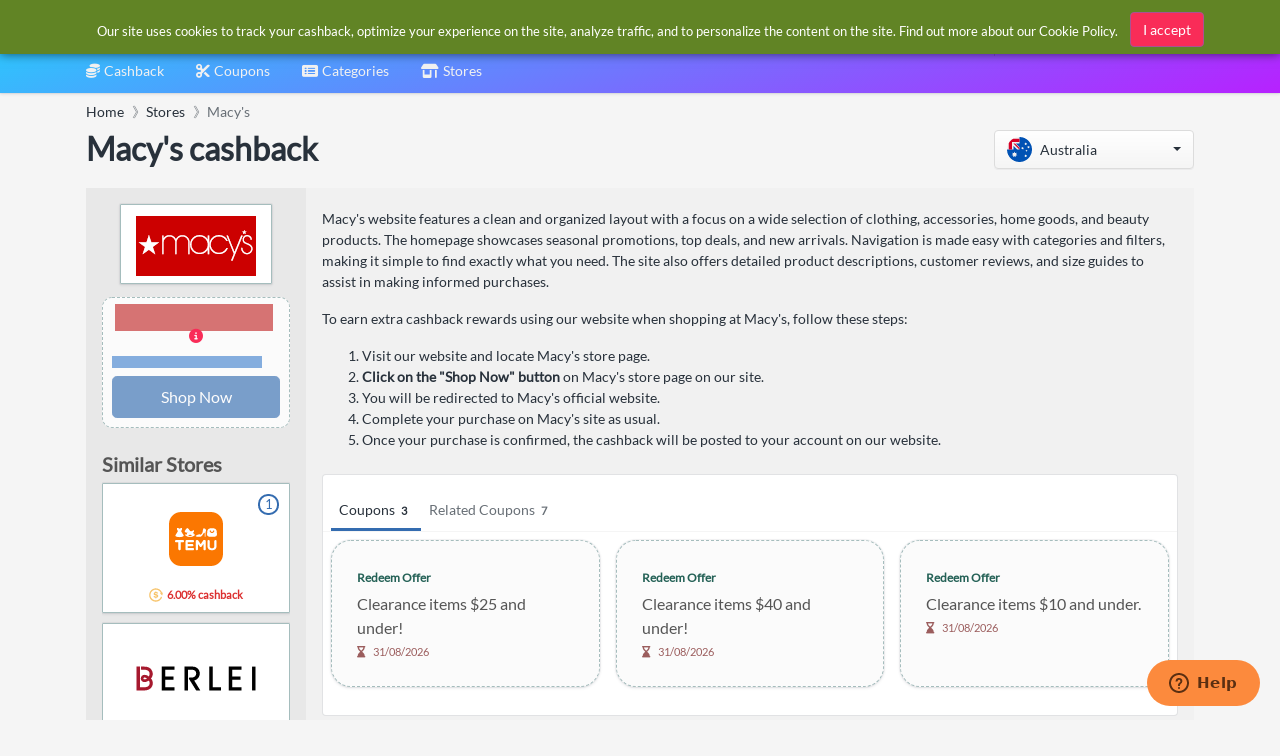

--- FILE ---
content_type: text/html
request_url: https://au.simplybestcoupons.com/Categories/categories.html
body_size: 530
content:
<a class="dropdown-item" href="/Categories/Accessories/"><div class="icon-wrap"><img class="lazyload" data-src="https://cdn.simplybestcoupons.com/assets/images/categories/accessories.svg" src="https://cdn.simplybestcoupons.com/assets/images/brands/blank.svg" alt="Accessories"></div>
  <div class="dropdown-item-body">
    <p class="text text-truncate">Accessories</p>
  </div></a><a class="dropdown-item" href="/Categories/Art-Photo-Music/"><div class="icon-wrap"><img class="lazyload" data-src="https://cdn.simplybestcoupons.com/assets/images/categories/art-photo-music.svg" src="https://cdn.simplybestcoupons.com/assets/images/brands/blank.svg" alt="Art, Photo &amp; Music"></div>
  <div class="dropdown-item-body">
    <p class="text text-truncate">Art, Photo &amp; Music</p>
  </div></a><a class="dropdown-item" href="/Categories/Automotive/"><div class="icon-wrap"><img class="lazyload" data-src="https://cdn.simplybestcoupons.com/assets/images/categories/automotive.svg" src="https://cdn.simplybestcoupons.com/assets/images/brands/blank.svg" alt="Automotive"></div>
  <div class="dropdown-item-body">
    <p class="text text-truncate">Automotive</p>
  </div></a><a class="dropdown-item" href="/Categories/Beauty/"><div class="icon-wrap"><img class="lazyload" data-src="https://cdn.simplybestcoupons.com/assets/images/categories/beauty.svg" src="https://cdn.simplybestcoupons.com/assets/images/brands/blank.svg" alt="Beauty"></div>
  <div class="dropdown-item-body">
    <p class="text text-truncate">Beauty</p>
  </div></a><a class="dropdown-item" href="/Categories/Clothing-Apparel/"><div class="icon-wrap"><img class="lazyload" data-src="https://cdn.simplybestcoupons.com/assets/images/categories/clothing-apparel.svg" src="https://cdn.simplybestcoupons.com/assets/images/brands/blank.svg" alt="Clothing &amp; Apparel"></div>
  <div class="dropdown-item-body">
    <p class="text text-truncate">Clothing &amp; Apparel</p>
  </div></a><a class="dropdown-item" href="/Categories/Computer-Electronics/"><div class="icon-wrap"><img class="lazyload" data-src="https://cdn.simplybestcoupons.com/assets/images/categories/computer-electronics.svg" src="https://cdn.simplybestcoupons.com/assets/images/brands/blank.svg" alt="Computer &amp; Electronics"></div>
  <div class="dropdown-item-body">
    <p class="text text-truncate">Computer &amp; Electronics</p>
  </div></a><a class="dropdown-item" href="/Categories/Games-Toys/"><div class="icon-wrap"><img class="lazyload" data-src="https://cdn.simplybestcoupons.com/assets/images/categories/games-toys.svg" src="https://cdn.simplybestcoupons.com/assets/images/brands/blank.svg" alt="Games &amp; Toys"></div>
  <div class="dropdown-item-body">
    <p class="text text-truncate">Games &amp; Toys</p>
  </div></a><a class="dropdown-item" href="/Categories/Home-Garden/"><div class="icon-wrap"><img class="lazyload" data-src="https://cdn.simplybestcoupons.com/assets/images/categories/home-garden.svg" src="https://cdn.simplybestcoupons.com/assets/images/brands/blank.svg" alt="Home &amp; Garden"></div>
  <div class="dropdown-item-body">
    <p class="text text-truncate">Home &amp; Garden</p>
  </div></a><a class="dropdown-item" href="/Categories/Office-Supplies/"><div class="icon-wrap"><img class="lazyload" data-src="https://cdn.simplybestcoupons.com/assets/images/categories/office-supplies.svg" src="https://cdn.simplybestcoupons.com/assets/images/brands/blank.svg" alt="Office Supplies"></div>
  <div class="dropdown-item-body">
    <p class="text text-truncate">Office Supplies</p>
  </div></a><a class="dropdown-item" href="/Categories/Pets/"><div class="dropdown-item-body">
    <p class="text text-truncate">Pets</p>
  </div></a><a class="dropdown-item" href="/Categories/Travel/"><div class="icon-wrap"><img class="lazyload" data-src="https://cdn.simplybestcoupons.com/assets/images/categories/travel.svg" src="https://cdn.simplybestcoupons.com/assets/images/brands/blank.svg" alt="Travel"></div>
  <div class="dropdown-item-body">
    <p class="text text-truncate">Travel</p>
  </div></a>

--- FILE ---
content_type: image/svg+xml
request_url: https://cdn.simplybestcoupons.com/store-logos/au_en/berlei-cashback/logo-svg.svg
body_size: 1236
content:
<?xml version="1.0" encoding="utf-8"?>
<!-- Generator: Adobe Illustrator 21.0.2, SVG Export Plug-In . SVG Version: 6.00 Build 0)  -->
<svg version="1.1" id="Berlei_x5F_Wordmark" xmlns="http://www.w3.org/2000/svg" xmlns:xlink="http://www.w3.org/1999/xlink"
	 x="0px" y="0px" viewBox="0 0 216 45" style="enable-background:new 0 0 216 45;" xml:space="preserve">
<style type="text/css">
	.st0{fill:none;}
	.st1{fill:#A6192E;}
</style>
<g>
	<rect x="-42" y="-41.8" class="st0" width="300" height="128.6"/>
	<g>
		<path class="st1" d="M26.9,22.5c0,0,3.3-3.4,3.3-8c0-1.5-0.3-5.1-2.9-8.4c-1.8-2.3-5.4-5-12.1-5H8.9v4.2c0,0.9,0.4,1.5,1.5,1.5
			h4.8l0,0c8.4,0,9.3,5.3,9.3,7.6c0,1.7-0.6,3.2-1.6,4.4c-2.3-1.8-5.3-3.1-8.2-2.8c-2.4,0.2-4.3,1.4-5.2,3.2
			c-1.2,2.2-1.3,5.6,0.8,7.8c1.4,1.4,3.2,2,5,2c2.6,0,5.5-1.2,7.7-2.8c1.1,1.2,1.6,2.7,1.6,4.4c0,2.4-0.9,7.6-9.3,7.6H7.2V1.1H0.9
			V44h14.4c6.6,0,10.2-2.7,12.1-5c2.7-3.3,2.9-7.1,2.9-8.5C30.2,25.6,26.9,22.5,26.9,22.5z M15.6,24c-1.4,0-2.2-0.7-2.2-1.6
			s0.8-1.6,2.1-1.6c2.4,0,4.2,1.7,4.2,1.7C18.4,23.5,17,24,15.6,24z"/>
		<polygon points="132,43.9 132,1.1 138.3,1.1 138.3,38.2 153.1,38.2 153.1,43.9 		"/>
		<rect x="208.9" y="1.1" width="6.2" height="42.9"/>
		<polygon points="46.3,1.1 46.3,43.9 69.4,43.9 69.4,38.2 52.6,38.2 52.6,24.7 67.3,24.7 67.3,19 52.6,19 52.6,6.8 69.4,6.8 
			69.4,1.1 		"/>
		<polygon points="166.9,1.1 166.9,43.9 190,43.9 190,38.2 173.2,38.2 173.2,24.7 187.9,24.7 187.9,19 173.2,19 173.2,6.8 190,6.8 
			190,1.1 		"/>
		<path d="M104.8,26.1c5.7-1.4,10-6.6,10-12.7c0.1-6.8-5.6-12.3-12.4-12.3h-15V44h6.2V6.8h8.2c3.6,0,6.6,2.8,6.6,6.4
			c0.1,4.2-3.3,7.6-7.5,7.6h-4.3c-1.2,0-1.9,1.3-1.3,2.3l13,20.8h7.4L104.8,26.1z"/>
	</g>
</g>
</svg>


--- FILE ---
content_type: image/svg+xml
request_url: https://cdn.simplybestcoupons.com/store-logos/au_en/bestandless.com.au/logo-svg.svg
body_size: 2220
content:
<svg xmlns="http://www.w3.org/2000/svg" viewBox="0 0 299.9 58.3"><style>.a{fill:#343741;}</style><path d="M103.3 29.4c-4.9-2.9-7.7-4-10.9-4-2.9 0-4.9 1.3-4.9 3.4 0 1.8 1.5 3.2 5.5 5.4l2.7 1.5c6.3 3.5 9.4 7.4 9.4 11.9 0 6.2-5.4 10.7-13 10.7-4.3 0-7.1-.8-12.6-3.5v-8.1c4.3 3 9.1 5 12 5 3.1 0 5.7-1.8 5.7-3.9 0-2.2-1-3.2-5.8-5.9-4.5-2.5-7-4.3-8.8-6.1-1.9-1.9-2.9-4.5-2.9-7.1 0-5.8 5.1-9.9 12.1-9.9 3.9 0 7.3.9 11.4 3.1l.1 7.5zm80.8 20.5h24v7.5h-32.3V0h8.3zm-22-11.9l7.7-14.6h-4.3l-6.1 11.8-8.2-8.1.2-.1c.8-.3 8-2.9 8-9.3 0-5.7-5.1-9.6-9.8-9.6-5.4 0-9.9 4.1-9.9 9.1 0 4 2.6 6.6 4.6 8.6l.2.2-.2.1c-6.4 2.9-9.5 6.9-9.5 12.3 0 6.1 5 12.6 13 12.6 7.7 0 11.1-6.4 12.5-9.2l.1-.2 9.6 9.3 2.8-2.7L162.1 38zm-18.6-20.8c0-2.6 2.2-5.3 5.9-5.4 1.8 0 3.4.7 4.5 1.9 1 1 1.5 2.4 1.5 3.7.1 4.3-4.5 6.1-6.7 6.9l-.4.2-.1-.1c-2.3-2.1-4.7-4.4-4.7-7.2zm13.8 21.7c-1.6 3.2-4.3 8.4-10 8.4-4.2 0-8.8-3.5-8.8-8.7 0-3 1.4-5.4 4.4-7.6 1-.7 3.1-1.8 4.2-2.2h.1l10.2 10-.1.1zM26.7 48.3c-2.2 1.4-4.5 1.8-10.4 1.8H8.2V32h7.7c6.5 0 9.1.6 11.5 2.4 2.1 1.5 3.4 4 3.4 6.6-.1 2.9-1.6 5.7-4.1 7.3M8.1 6.7h1.6c6.5 0 9.1.6 11.5 2.4 2.1 1.5 3.4 4 3.4 6.7 0 2.9-1.5 5.7-4 7.3-2.2 1.4-4.5 1.8-10.4 1.8h-2V6.7h-.1zM31.3 29c-2.1-1.1-2.9-1.5-5.5-2.2C30.3 24.5 32 20 32 14.9c0-4.7-1.4-8.1-5.9-11.5C23.6 1.5 19.6 0 10.5 0H0v57.4h19.5c4.7 0 8.2-.8 11.5-2.5 5.5-2.9 8-7.5 8-13.4 0-6.1-2.6-9.8-7.7-12.5m238.4.4c-4.9-2.9-7.7-4-10.9-4-2.9 0-4.9 1.3-4.9 3.4 0 1.8 1.5 3.2 5.5 5.4l2.7 1.5c6.3 3.5 9.4 7.4 9.4 11.9 0 6.2-5.4 10.7-13 10.7-4.3 0-7.1-.8-12.6-3.5v-8.1c4.3 3 9.1 5 12 5 3.1 0 5.7-1.8 5.7-3.9 0-2.2-1-3.2-5.8-5.9-4.5-2.5-7-4.3-8.8-6.1-1.9-1.9-2.9-4.5-2.9-7.1 0-5.8 5.1-9.9 12.1-9.9 3.9 0 7.3.9 11.4 3.1l.1 7.5zm28.4 0c-4.9-2.9-7.7-4-10.9-4-2.9 0-4.9 1.3-4.9 3.4 0 1.8 1.5 3.2 5.5 5.4l2.7 1.5c6.3 3.5 9.4 7.4 9.4 11.9 0 6.2-5.4 10.7-13 10.7-4.3 0-7.1-.8-12.6-3.5v-8.1c4.3 3 9.1 5 12 5 3.1 0 5.7-1.8 5.7-3.9 0-2.2-1-3.2-5.8-5.9-4.5-2.5-7-4.3-8.8-6.1-1.9-1.9-2.9-4.5-2.9-7.1 0-5.8 5-9.9 12.1-9.9 3.9 0 7.3.9 11.4 3.1l.1 7.5zM59.6 18.9C49.2 18.9 42 26.8 42 38.3c0 5.9 1.8 10.6 5.6 14.6 3.6 3.8 7.4 5.3 13 5.3 5.8 0 10-1.3 14.8-4.5v-7.3c-4.2 3.1-8.8 4.6-13.6 4.6-6.9 0-11.7-4.5-12.3-11.5h26.6v-1.3c0-11.8-6.5-19.3-16.5-19.3zm0 6.4c5.3 0 8.5 3.2 9.1 8.9H49.8c1.1-5.6 4.5-8.9 9.8-8.9zm166.5-6.4c-10.4 0-17.6 7.9-17.6 19.4 0 5.9 1.8 10.6 5.6 14.6 3.6 3.8 7.4 5.3 13 5.3 5.8 0 10-1.3 14.8-4.5v-7.3c-4.2 3.1-8.8 4.6-13.6 4.6-6.9 0-11.7-4.5-12.2-11.5h26.6v-1.3c-.1-11.8-6.6-19.3-16.6-19.3zm0 6.4c5.3 0 8.5 3.2 9 8.9h-18.9c1.1-5.6 4.6-8.9 9.9-8.9zm-99.8 26.1c-3.6 0-5.2-1.9-5.4-6.5V26.4h10.7v-6.7h-10.7V6.8l-7.5 5v7.8h-6.6v6.7h6.6v16.8c0 4.9.1 5.8.8 8.1 1.3 4.1 5.9 7 11.1 7 2.4 0 5.6-.7 8.2-1.9v-6.9c-2.5 1.3-4.9 2-7.2 2z" class="a"/></svg>


--- FILE ---
content_type: image/svg+xml
request_url: https://cdn.simplybestcoupons.com/store-logos/au_en/temu.com/logo-svg.svg
body_size: 2702
content:
<svg xmlns:xlink="http://www.w3.org/1999/xlink" viewBox="0 0 1024 1024" version="1.1" xmlns="http://www.w3.org/2000/svg" width="54" height="54" class="logoIcon-1b-bU" role="img" alt="temu" aria-label="temu" fill="#fb7701" stroke="none" stroke-width="18.962962962962962"><title>temu</title><path d="M796.4 0c125.7 0 227.6 101.9 227.6 227.6l0 568.8c0 125.7-101.9 227.6-227.6 227.6l-568.8 0c-125.7 0-227.6-101.9-227.6-227.6l0-568.8c0-125.7 101.9-227.6 227.6-227.6l568.8 0z m-256 531.9l-13.6 0c-12.1 0-22 9.8-21.9 21.9l0 150.5c0 12.1 9.8 22 21.9 22 12.1 0 22-9.8 22-22l0-98.8 37 52.2c7.7 10.8 23.7 10.8 31.5 0l37-52.2 0 98.8c0 12.1 9.8 22 22 22 12.1 0 22-9.8 21.9-22l0-150.5c0-12.1-9.8-22-21.9-21.9l-13.6 0c-5.2 0-10.2 2.5-13.2 6.8l-47.9 72-48-72c-3-4.3-7.9-6.8-13.2-6.8z m340.2 0c-12.1 0-22 9.8-22 21.9l0 91.9c0 28.9-16.3 43.7-43.1 43.6-26.8 0-43.1-15.3-43-44.9l0-90.6c0-12.1-9.8-22-22-21.9-12.1 0-22 9.8-21.9 21.9l0 91.6c0 53.6 32.8 80.9 86.4 80.9 53.6 0 87.6-27 87.5-82.2l0-90.3c0-12.1-9.8-22-21.9-21.9z m-616.9 0l-128.3 0c-12.1 0-22 9.8-22 21.9 0 12.1 9.8 22 22 22l42.2 0 0 128.3c0 12.1 9.8 22 21.9 22 12.1 0 22-9.8 22-22l0-128.3 42.2 0c12.1 0 22-9.8 22-22 0-12.1-9.8-22-22-21.9z m189.9 0l-118.9 0c-12.1 0-22 9.8-22 21.9l0 150.3c0 12.1 9.8 22 22 22l118.9 0c12.1 0 22-9.8 21.9-22 0-12.1-9.8-22-21.9-22l-97 0 0-31.2 84.4 0c12.1 0 22-9.8 22-21.9 0-12.1-9.8-22-22-22l-84.4 0 0-31.2 97 0c12.1 0 22-9.8 21.9-22 0-12.1-9.8-22-21.9-21.9z m-214.5-229.4l-4.1 0.1c-17.1 1.1-28.8 8.5-35.4 18.5-7.7-11.5-22.1-19.6-43.8-18.4l-0.5 0.7c-2.5 4-11.9 21.9 3.3 41.4 3.1 3.3 10.7 12.6 7.6 24.5l-44.1 71.3c-3.6 5.8-2 13.3 3.5 17.2 11.4 8 34.3 19 74 19 39.6 0 62.5-11 73.9-19l1.5-1.3c4.3-4.1 5.2-10.7 2-15.9l-44-71.3 0.3 1.3-0.5-2c-2.4-10.7 3.6-19.2 6.9-23l0.8-0.8c15.3-19.5 5.8-37.3 3.3-41.4l-0.4-0.7-4.3-0.2z m142.8 33.4c-15.1-30-34.7-35.1-44.5-27.3-7.5 6-24.8 29.7-26 31.3-19.1 27.1-18 33.7 6.5 49.1 13.8 8.7 24.9-2.5 29.7-5.8-2.3 14.3-9.3 36.8-19.8 52.6-5.7-4.3-9.9-7.6-12.5-10-3.3-3-8.3-2.8-11.5 0.3-1.5 1.5-2.3 3.5-2.2 5.7 0.1 2.1 1 4.1 2.5 5.5 25.5 23.3 59 36.5 94.7 36.6 35.8 0 69.5-13.2 95-36.6 3.3-3 3.4-8 0.4-11.2-3.2-3.2-8.2-3.3-11.5-0.3-2 1.8-4 3.5-6.1 5.2l-11.2-25c-1.8-4.3-3.8-9.7-6-16.2 1.1-2.7 3.4-5.3 6.7-8.7 2.4-2.4 4.4-4.8 5.9-7.1 7.4-11.7 3.2-18.6 0.9-23.2-5.3-10.8-13.6-7.3-19.6-0.9-7.4 7.8-14.6 11.2-26.2 13.8-9.7 2.2-17.2 1.1-23.4-2.8-8.6-5.3-21.8-25-21.8-25z m277.3-30.5c-32 30.4-1.3 96.5-59.5 124.6-6.4 3.1-11.7-7.1-20.3-7.1-24.3 0.2-70.7 21.6-72.5 32.4-1.5 8.9 18.3 16 76.7 16.1 50.8 0 67.2-77.3 85-77.4 17.8 0 9.5 70.1 7.6 77.4l18.6 0c-1.6-7.3-2.8-29.3-2.7-60.4 0-31.1 5.6-38 10.1-61.5 3.9-20.4-26.3-38.1-43-44.1z m182.4 2.5l-52.1 0c-33.7 0-61.7 26.1-64 59.7l-3.8 53.9c-1.8 25.6 18.5 47.3 44.1 47.4l99.4 0c25.7 0 45.9-21.7 44.2-47.4l-3.8-53.9c-2.4-33.6-30.3-59.7-64-59.7z m-442.6 124c15.7 0 27.7 7.7 32.1 22-10.7 2.8-21.4 4.2-32.3 4.1-16.4 0-22.2-1.5-32.7-4.3 4.2-12.6 18.1-21.8 32.9-21.8z m392.9-79.3l0 1.5c0 13 10.6 23.7 23.6 23.7 13 0 23.7-10.6 23.7-23.7l0-1.5c0-5.8 21-5.8 21 0l0 1.5c0 24.6-20 44.6-44.7 44.6-24.6 0-44.6-20-44.6-44.6l0-1.5c0-5.8 20.9-5.8 21 0z" fill="#FB7701" stroke-width="18.963px"></path></svg>